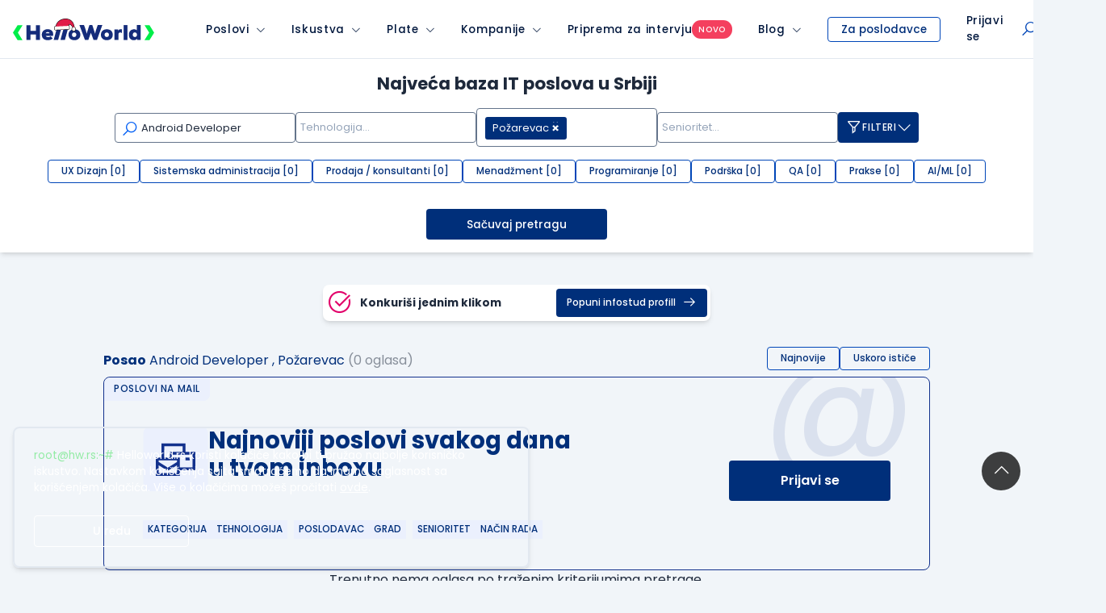

--- FILE ---
content_type: text/html; charset=utf-8
request_url: https://www.google.com/recaptcha/api2/anchor?ar=1&k=6LfmyvMUAAAAAJ-S0TrDfXc5WcJW372thmX6wTAj&co=aHR0cHM6Ly93d3cuaGVsbG93b3JsZC5yczo0NDM.&hl=en&v=7gg7H51Q-naNfhmCP3_R47ho&size=invisible&anchor-ms=20000&execute-ms=30000&cb=xjr3cj9hp3dz
body_size: 48131
content:
<!DOCTYPE HTML><html dir="ltr" lang="en"><head><meta http-equiv="Content-Type" content="text/html; charset=UTF-8">
<meta http-equiv="X-UA-Compatible" content="IE=edge">
<title>reCAPTCHA</title>
<style type="text/css">
/* cyrillic-ext */
@font-face {
  font-family: 'Roboto';
  font-style: normal;
  font-weight: 400;
  font-stretch: 100%;
  src: url(//fonts.gstatic.com/s/roboto/v48/KFO7CnqEu92Fr1ME7kSn66aGLdTylUAMa3GUBHMdazTgWw.woff2) format('woff2');
  unicode-range: U+0460-052F, U+1C80-1C8A, U+20B4, U+2DE0-2DFF, U+A640-A69F, U+FE2E-FE2F;
}
/* cyrillic */
@font-face {
  font-family: 'Roboto';
  font-style: normal;
  font-weight: 400;
  font-stretch: 100%;
  src: url(//fonts.gstatic.com/s/roboto/v48/KFO7CnqEu92Fr1ME7kSn66aGLdTylUAMa3iUBHMdazTgWw.woff2) format('woff2');
  unicode-range: U+0301, U+0400-045F, U+0490-0491, U+04B0-04B1, U+2116;
}
/* greek-ext */
@font-face {
  font-family: 'Roboto';
  font-style: normal;
  font-weight: 400;
  font-stretch: 100%;
  src: url(//fonts.gstatic.com/s/roboto/v48/KFO7CnqEu92Fr1ME7kSn66aGLdTylUAMa3CUBHMdazTgWw.woff2) format('woff2');
  unicode-range: U+1F00-1FFF;
}
/* greek */
@font-face {
  font-family: 'Roboto';
  font-style: normal;
  font-weight: 400;
  font-stretch: 100%;
  src: url(//fonts.gstatic.com/s/roboto/v48/KFO7CnqEu92Fr1ME7kSn66aGLdTylUAMa3-UBHMdazTgWw.woff2) format('woff2');
  unicode-range: U+0370-0377, U+037A-037F, U+0384-038A, U+038C, U+038E-03A1, U+03A3-03FF;
}
/* math */
@font-face {
  font-family: 'Roboto';
  font-style: normal;
  font-weight: 400;
  font-stretch: 100%;
  src: url(//fonts.gstatic.com/s/roboto/v48/KFO7CnqEu92Fr1ME7kSn66aGLdTylUAMawCUBHMdazTgWw.woff2) format('woff2');
  unicode-range: U+0302-0303, U+0305, U+0307-0308, U+0310, U+0312, U+0315, U+031A, U+0326-0327, U+032C, U+032F-0330, U+0332-0333, U+0338, U+033A, U+0346, U+034D, U+0391-03A1, U+03A3-03A9, U+03B1-03C9, U+03D1, U+03D5-03D6, U+03F0-03F1, U+03F4-03F5, U+2016-2017, U+2034-2038, U+203C, U+2040, U+2043, U+2047, U+2050, U+2057, U+205F, U+2070-2071, U+2074-208E, U+2090-209C, U+20D0-20DC, U+20E1, U+20E5-20EF, U+2100-2112, U+2114-2115, U+2117-2121, U+2123-214F, U+2190, U+2192, U+2194-21AE, U+21B0-21E5, U+21F1-21F2, U+21F4-2211, U+2213-2214, U+2216-22FF, U+2308-230B, U+2310, U+2319, U+231C-2321, U+2336-237A, U+237C, U+2395, U+239B-23B7, U+23D0, U+23DC-23E1, U+2474-2475, U+25AF, U+25B3, U+25B7, U+25BD, U+25C1, U+25CA, U+25CC, U+25FB, U+266D-266F, U+27C0-27FF, U+2900-2AFF, U+2B0E-2B11, U+2B30-2B4C, U+2BFE, U+3030, U+FF5B, U+FF5D, U+1D400-1D7FF, U+1EE00-1EEFF;
}
/* symbols */
@font-face {
  font-family: 'Roboto';
  font-style: normal;
  font-weight: 400;
  font-stretch: 100%;
  src: url(//fonts.gstatic.com/s/roboto/v48/KFO7CnqEu92Fr1ME7kSn66aGLdTylUAMaxKUBHMdazTgWw.woff2) format('woff2');
  unicode-range: U+0001-000C, U+000E-001F, U+007F-009F, U+20DD-20E0, U+20E2-20E4, U+2150-218F, U+2190, U+2192, U+2194-2199, U+21AF, U+21E6-21F0, U+21F3, U+2218-2219, U+2299, U+22C4-22C6, U+2300-243F, U+2440-244A, U+2460-24FF, U+25A0-27BF, U+2800-28FF, U+2921-2922, U+2981, U+29BF, U+29EB, U+2B00-2BFF, U+4DC0-4DFF, U+FFF9-FFFB, U+10140-1018E, U+10190-1019C, U+101A0, U+101D0-101FD, U+102E0-102FB, U+10E60-10E7E, U+1D2C0-1D2D3, U+1D2E0-1D37F, U+1F000-1F0FF, U+1F100-1F1AD, U+1F1E6-1F1FF, U+1F30D-1F30F, U+1F315, U+1F31C, U+1F31E, U+1F320-1F32C, U+1F336, U+1F378, U+1F37D, U+1F382, U+1F393-1F39F, U+1F3A7-1F3A8, U+1F3AC-1F3AF, U+1F3C2, U+1F3C4-1F3C6, U+1F3CA-1F3CE, U+1F3D4-1F3E0, U+1F3ED, U+1F3F1-1F3F3, U+1F3F5-1F3F7, U+1F408, U+1F415, U+1F41F, U+1F426, U+1F43F, U+1F441-1F442, U+1F444, U+1F446-1F449, U+1F44C-1F44E, U+1F453, U+1F46A, U+1F47D, U+1F4A3, U+1F4B0, U+1F4B3, U+1F4B9, U+1F4BB, U+1F4BF, U+1F4C8-1F4CB, U+1F4D6, U+1F4DA, U+1F4DF, U+1F4E3-1F4E6, U+1F4EA-1F4ED, U+1F4F7, U+1F4F9-1F4FB, U+1F4FD-1F4FE, U+1F503, U+1F507-1F50B, U+1F50D, U+1F512-1F513, U+1F53E-1F54A, U+1F54F-1F5FA, U+1F610, U+1F650-1F67F, U+1F687, U+1F68D, U+1F691, U+1F694, U+1F698, U+1F6AD, U+1F6B2, U+1F6B9-1F6BA, U+1F6BC, U+1F6C6-1F6CF, U+1F6D3-1F6D7, U+1F6E0-1F6EA, U+1F6F0-1F6F3, U+1F6F7-1F6FC, U+1F700-1F7FF, U+1F800-1F80B, U+1F810-1F847, U+1F850-1F859, U+1F860-1F887, U+1F890-1F8AD, U+1F8B0-1F8BB, U+1F8C0-1F8C1, U+1F900-1F90B, U+1F93B, U+1F946, U+1F984, U+1F996, U+1F9E9, U+1FA00-1FA6F, U+1FA70-1FA7C, U+1FA80-1FA89, U+1FA8F-1FAC6, U+1FACE-1FADC, U+1FADF-1FAE9, U+1FAF0-1FAF8, U+1FB00-1FBFF;
}
/* vietnamese */
@font-face {
  font-family: 'Roboto';
  font-style: normal;
  font-weight: 400;
  font-stretch: 100%;
  src: url(//fonts.gstatic.com/s/roboto/v48/KFO7CnqEu92Fr1ME7kSn66aGLdTylUAMa3OUBHMdazTgWw.woff2) format('woff2');
  unicode-range: U+0102-0103, U+0110-0111, U+0128-0129, U+0168-0169, U+01A0-01A1, U+01AF-01B0, U+0300-0301, U+0303-0304, U+0308-0309, U+0323, U+0329, U+1EA0-1EF9, U+20AB;
}
/* latin-ext */
@font-face {
  font-family: 'Roboto';
  font-style: normal;
  font-weight: 400;
  font-stretch: 100%;
  src: url(//fonts.gstatic.com/s/roboto/v48/KFO7CnqEu92Fr1ME7kSn66aGLdTylUAMa3KUBHMdazTgWw.woff2) format('woff2');
  unicode-range: U+0100-02BA, U+02BD-02C5, U+02C7-02CC, U+02CE-02D7, U+02DD-02FF, U+0304, U+0308, U+0329, U+1D00-1DBF, U+1E00-1E9F, U+1EF2-1EFF, U+2020, U+20A0-20AB, U+20AD-20C0, U+2113, U+2C60-2C7F, U+A720-A7FF;
}
/* latin */
@font-face {
  font-family: 'Roboto';
  font-style: normal;
  font-weight: 400;
  font-stretch: 100%;
  src: url(//fonts.gstatic.com/s/roboto/v48/KFO7CnqEu92Fr1ME7kSn66aGLdTylUAMa3yUBHMdazQ.woff2) format('woff2');
  unicode-range: U+0000-00FF, U+0131, U+0152-0153, U+02BB-02BC, U+02C6, U+02DA, U+02DC, U+0304, U+0308, U+0329, U+2000-206F, U+20AC, U+2122, U+2191, U+2193, U+2212, U+2215, U+FEFF, U+FFFD;
}
/* cyrillic-ext */
@font-face {
  font-family: 'Roboto';
  font-style: normal;
  font-weight: 500;
  font-stretch: 100%;
  src: url(//fonts.gstatic.com/s/roboto/v48/KFO7CnqEu92Fr1ME7kSn66aGLdTylUAMa3GUBHMdazTgWw.woff2) format('woff2');
  unicode-range: U+0460-052F, U+1C80-1C8A, U+20B4, U+2DE0-2DFF, U+A640-A69F, U+FE2E-FE2F;
}
/* cyrillic */
@font-face {
  font-family: 'Roboto';
  font-style: normal;
  font-weight: 500;
  font-stretch: 100%;
  src: url(//fonts.gstatic.com/s/roboto/v48/KFO7CnqEu92Fr1ME7kSn66aGLdTylUAMa3iUBHMdazTgWw.woff2) format('woff2');
  unicode-range: U+0301, U+0400-045F, U+0490-0491, U+04B0-04B1, U+2116;
}
/* greek-ext */
@font-face {
  font-family: 'Roboto';
  font-style: normal;
  font-weight: 500;
  font-stretch: 100%;
  src: url(//fonts.gstatic.com/s/roboto/v48/KFO7CnqEu92Fr1ME7kSn66aGLdTylUAMa3CUBHMdazTgWw.woff2) format('woff2');
  unicode-range: U+1F00-1FFF;
}
/* greek */
@font-face {
  font-family: 'Roboto';
  font-style: normal;
  font-weight: 500;
  font-stretch: 100%;
  src: url(//fonts.gstatic.com/s/roboto/v48/KFO7CnqEu92Fr1ME7kSn66aGLdTylUAMa3-UBHMdazTgWw.woff2) format('woff2');
  unicode-range: U+0370-0377, U+037A-037F, U+0384-038A, U+038C, U+038E-03A1, U+03A3-03FF;
}
/* math */
@font-face {
  font-family: 'Roboto';
  font-style: normal;
  font-weight: 500;
  font-stretch: 100%;
  src: url(//fonts.gstatic.com/s/roboto/v48/KFO7CnqEu92Fr1ME7kSn66aGLdTylUAMawCUBHMdazTgWw.woff2) format('woff2');
  unicode-range: U+0302-0303, U+0305, U+0307-0308, U+0310, U+0312, U+0315, U+031A, U+0326-0327, U+032C, U+032F-0330, U+0332-0333, U+0338, U+033A, U+0346, U+034D, U+0391-03A1, U+03A3-03A9, U+03B1-03C9, U+03D1, U+03D5-03D6, U+03F0-03F1, U+03F4-03F5, U+2016-2017, U+2034-2038, U+203C, U+2040, U+2043, U+2047, U+2050, U+2057, U+205F, U+2070-2071, U+2074-208E, U+2090-209C, U+20D0-20DC, U+20E1, U+20E5-20EF, U+2100-2112, U+2114-2115, U+2117-2121, U+2123-214F, U+2190, U+2192, U+2194-21AE, U+21B0-21E5, U+21F1-21F2, U+21F4-2211, U+2213-2214, U+2216-22FF, U+2308-230B, U+2310, U+2319, U+231C-2321, U+2336-237A, U+237C, U+2395, U+239B-23B7, U+23D0, U+23DC-23E1, U+2474-2475, U+25AF, U+25B3, U+25B7, U+25BD, U+25C1, U+25CA, U+25CC, U+25FB, U+266D-266F, U+27C0-27FF, U+2900-2AFF, U+2B0E-2B11, U+2B30-2B4C, U+2BFE, U+3030, U+FF5B, U+FF5D, U+1D400-1D7FF, U+1EE00-1EEFF;
}
/* symbols */
@font-face {
  font-family: 'Roboto';
  font-style: normal;
  font-weight: 500;
  font-stretch: 100%;
  src: url(//fonts.gstatic.com/s/roboto/v48/KFO7CnqEu92Fr1ME7kSn66aGLdTylUAMaxKUBHMdazTgWw.woff2) format('woff2');
  unicode-range: U+0001-000C, U+000E-001F, U+007F-009F, U+20DD-20E0, U+20E2-20E4, U+2150-218F, U+2190, U+2192, U+2194-2199, U+21AF, U+21E6-21F0, U+21F3, U+2218-2219, U+2299, U+22C4-22C6, U+2300-243F, U+2440-244A, U+2460-24FF, U+25A0-27BF, U+2800-28FF, U+2921-2922, U+2981, U+29BF, U+29EB, U+2B00-2BFF, U+4DC0-4DFF, U+FFF9-FFFB, U+10140-1018E, U+10190-1019C, U+101A0, U+101D0-101FD, U+102E0-102FB, U+10E60-10E7E, U+1D2C0-1D2D3, U+1D2E0-1D37F, U+1F000-1F0FF, U+1F100-1F1AD, U+1F1E6-1F1FF, U+1F30D-1F30F, U+1F315, U+1F31C, U+1F31E, U+1F320-1F32C, U+1F336, U+1F378, U+1F37D, U+1F382, U+1F393-1F39F, U+1F3A7-1F3A8, U+1F3AC-1F3AF, U+1F3C2, U+1F3C4-1F3C6, U+1F3CA-1F3CE, U+1F3D4-1F3E0, U+1F3ED, U+1F3F1-1F3F3, U+1F3F5-1F3F7, U+1F408, U+1F415, U+1F41F, U+1F426, U+1F43F, U+1F441-1F442, U+1F444, U+1F446-1F449, U+1F44C-1F44E, U+1F453, U+1F46A, U+1F47D, U+1F4A3, U+1F4B0, U+1F4B3, U+1F4B9, U+1F4BB, U+1F4BF, U+1F4C8-1F4CB, U+1F4D6, U+1F4DA, U+1F4DF, U+1F4E3-1F4E6, U+1F4EA-1F4ED, U+1F4F7, U+1F4F9-1F4FB, U+1F4FD-1F4FE, U+1F503, U+1F507-1F50B, U+1F50D, U+1F512-1F513, U+1F53E-1F54A, U+1F54F-1F5FA, U+1F610, U+1F650-1F67F, U+1F687, U+1F68D, U+1F691, U+1F694, U+1F698, U+1F6AD, U+1F6B2, U+1F6B9-1F6BA, U+1F6BC, U+1F6C6-1F6CF, U+1F6D3-1F6D7, U+1F6E0-1F6EA, U+1F6F0-1F6F3, U+1F6F7-1F6FC, U+1F700-1F7FF, U+1F800-1F80B, U+1F810-1F847, U+1F850-1F859, U+1F860-1F887, U+1F890-1F8AD, U+1F8B0-1F8BB, U+1F8C0-1F8C1, U+1F900-1F90B, U+1F93B, U+1F946, U+1F984, U+1F996, U+1F9E9, U+1FA00-1FA6F, U+1FA70-1FA7C, U+1FA80-1FA89, U+1FA8F-1FAC6, U+1FACE-1FADC, U+1FADF-1FAE9, U+1FAF0-1FAF8, U+1FB00-1FBFF;
}
/* vietnamese */
@font-face {
  font-family: 'Roboto';
  font-style: normal;
  font-weight: 500;
  font-stretch: 100%;
  src: url(//fonts.gstatic.com/s/roboto/v48/KFO7CnqEu92Fr1ME7kSn66aGLdTylUAMa3OUBHMdazTgWw.woff2) format('woff2');
  unicode-range: U+0102-0103, U+0110-0111, U+0128-0129, U+0168-0169, U+01A0-01A1, U+01AF-01B0, U+0300-0301, U+0303-0304, U+0308-0309, U+0323, U+0329, U+1EA0-1EF9, U+20AB;
}
/* latin-ext */
@font-face {
  font-family: 'Roboto';
  font-style: normal;
  font-weight: 500;
  font-stretch: 100%;
  src: url(//fonts.gstatic.com/s/roboto/v48/KFO7CnqEu92Fr1ME7kSn66aGLdTylUAMa3KUBHMdazTgWw.woff2) format('woff2');
  unicode-range: U+0100-02BA, U+02BD-02C5, U+02C7-02CC, U+02CE-02D7, U+02DD-02FF, U+0304, U+0308, U+0329, U+1D00-1DBF, U+1E00-1E9F, U+1EF2-1EFF, U+2020, U+20A0-20AB, U+20AD-20C0, U+2113, U+2C60-2C7F, U+A720-A7FF;
}
/* latin */
@font-face {
  font-family: 'Roboto';
  font-style: normal;
  font-weight: 500;
  font-stretch: 100%;
  src: url(//fonts.gstatic.com/s/roboto/v48/KFO7CnqEu92Fr1ME7kSn66aGLdTylUAMa3yUBHMdazQ.woff2) format('woff2');
  unicode-range: U+0000-00FF, U+0131, U+0152-0153, U+02BB-02BC, U+02C6, U+02DA, U+02DC, U+0304, U+0308, U+0329, U+2000-206F, U+20AC, U+2122, U+2191, U+2193, U+2212, U+2215, U+FEFF, U+FFFD;
}
/* cyrillic-ext */
@font-face {
  font-family: 'Roboto';
  font-style: normal;
  font-weight: 900;
  font-stretch: 100%;
  src: url(//fonts.gstatic.com/s/roboto/v48/KFO7CnqEu92Fr1ME7kSn66aGLdTylUAMa3GUBHMdazTgWw.woff2) format('woff2');
  unicode-range: U+0460-052F, U+1C80-1C8A, U+20B4, U+2DE0-2DFF, U+A640-A69F, U+FE2E-FE2F;
}
/* cyrillic */
@font-face {
  font-family: 'Roboto';
  font-style: normal;
  font-weight: 900;
  font-stretch: 100%;
  src: url(//fonts.gstatic.com/s/roboto/v48/KFO7CnqEu92Fr1ME7kSn66aGLdTylUAMa3iUBHMdazTgWw.woff2) format('woff2');
  unicode-range: U+0301, U+0400-045F, U+0490-0491, U+04B0-04B1, U+2116;
}
/* greek-ext */
@font-face {
  font-family: 'Roboto';
  font-style: normal;
  font-weight: 900;
  font-stretch: 100%;
  src: url(//fonts.gstatic.com/s/roboto/v48/KFO7CnqEu92Fr1ME7kSn66aGLdTylUAMa3CUBHMdazTgWw.woff2) format('woff2');
  unicode-range: U+1F00-1FFF;
}
/* greek */
@font-face {
  font-family: 'Roboto';
  font-style: normal;
  font-weight: 900;
  font-stretch: 100%;
  src: url(//fonts.gstatic.com/s/roboto/v48/KFO7CnqEu92Fr1ME7kSn66aGLdTylUAMa3-UBHMdazTgWw.woff2) format('woff2');
  unicode-range: U+0370-0377, U+037A-037F, U+0384-038A, U+038C, U+038E-03A1, U+03A3-03FF;
}
/* math */
@font-face {
  font-family: 'Roboto';
  font-style: normal;
  font-weight: 900;
  font-stretch: 100%;
  src: url(//fonts.gstatic.com/s/roboto/v48/KFO7CnqEu92Fr1ME7kSn66aGLdTylUAMawCUBHMdazTgWw.woff2) format('woff2');
  unicode-range: U+0302-0303, U+0305, U+0307-0308, U+0310, U+0312, U+0315, U+031A, U+0326-0327, U+032C, U+032F-0330, U+0332-0333, U+0338, U+033A, U+0346, U+034D, U+0391-03A1, U+03A3-03A9, U+03B1-03C9, U+03D1, U+03D5-03D6, U+03F0-03F1, U+03F4-03F5, U+2016-2017, U+2034-2038, U+203C, U+2040, U+2043, U+2047, U+2050, U+2057, U+205F, U+2070-2071, U+2074-208E, U+2090-209C, U+20D0-20DC, U+20E1, U+20E5-20EF, U+2100-2112, U+2114-2115, U+2117-2121, U+2123-214F, U+2190, U+2192, U+2194-21AE, U+21B0-21E5, U+21F1-21F2, U+21F4-2211, U+2213-2214, U+2216-22FF, U+2308-230B, U+2310, U+2319, U+231C-2321, U+2336-237A, U+237C, U+2395, U+239B-23B7, U+23D0, U+23DC-23E1, U+2474-2475, U+25AF, U+25B3, U+25B7, U+25BD, U+25C1, U+25CA, U+25CC, U+25FB, U+266D-266F, U+27C0-27FF, U+2900-2AFF, U+2B0E-2B11, U+2B30-2B4C, U+2BFE, U+3030, U+FF5B, U+FF5D, U+1D400-1D7FF, U+1EE00-1EEFF;
}
/* symbols */
@font-face {
  font-family: 'Roboto';
  font-style: normal;
  font-weight: 900;
  font-stretch: 100%;
  src: url(//fonts.gstatic.com/s/roboto/v48/KFO7CnqEu92Fr1ME7kSn66aGLdTylUAMaxKUBHMdazTgWw.woff2) format('woff2');
  unicode-range: U+0001-000C, U+000E-001F, U+007F-009F, U+20DD-20E0, U+20E2-20E4, U+2150-218F, U+2190, U+2192, U+2194-2199, U+21AF, U+21E6-21F0, U+21F3, U+2218-2219, U+2299, U+22C4-22C6, U+2300-243F, U+2440-244A, U+2460-24FF, U+25A0-27BF, U+2800-28FF, U+2921-2922, U+2981, U+29BF, U+29EB, U+2B00-2BFF, U+4DC0-4DFF, U+FFF9-FFFB, U+10140-1018E, U+10190-1019C, U+101A0, U+101D0-101FD, U+102E0-102FB, U+10E60-10E7E, U+1D2C0-1D2D3, U+1D2E0-1D37F, U+1F000-1F0FF, U+1F100-1F1AD, U+1F1E6-1F1FF, U+1F30D-1F30F, U+1F315, U+1F31C, U+1F31E, U+1F320-1F32C, U+1F336, U+1F378, U+1F37D, U+1F382, U+1F393-1F39F, U+1F3A7-1F3A8, U+1F3AC-1F3AF, U+1F3C2, U+1F3C4-1F3C6, U+1F3CA-1F3CE, U+1F3D4-1F3E0, U+1F3ED, U+1F3F1-1F3F3, U+1F3F5-1F3F7, U+1F408, U+1F415, U+1F41F, U+1F426, U+1F43F, U+1F441-1F442, U+1F444, U+1F446-1F449, U+1F44C-1F44E, U+1F453, U+1F46A, U+1F47D, U+1F4A3, U+1F4B0, U+1F4B3, U+1F4B9, U+1F4BB, U+1F4BF, U+1F4C8-1F4CB, U+1F4D6, U+1F4DA, U+1F4DF, U+1F4E3-1F4E6, U+1F4EA-1F4ED, U+1F4F7, U+1F4F9-1F4FB, U+1F4FD-1F4FE, U+1F503, U+1F507-1F50B, U+1F50D, U+1F512-1F513, U+1F53E-1F54A, U+1F54F-1F5FA, U+1F610, U+1F650-1F67F, U+1F687, U+1F68D, U+1F691, U+1F694, U+1F698, U+1F6AD, U+1F6B2, U+1F6B9-1F6BA, U+1F6BC, U+1F6C6-1F6CF, U+1F6D3-1F6D7, U+1F6E0-1F6EA, U+1F6F0-1F6F3, U+1F6F7-1F6FC, U+1F700-1F7FF, U+1F800-1F80B, U+1F810-1F847, U+1F850-1F859, U+1F860-1F887, U+1F890-1F8AD, U+1F8B0-1F8BB, U+1F8C0-1F8C1, U+1F900-1F90B, U+1F93B, U+1F946, U+1F984, U+1F996, U+1F9E9, U+1FA00-1FA6F, U+1FA70-1FA7C, U+1FA80-1FA89, U+1FA8F-1FAC6, U+1FACE-1FADC, U+1FADF-1FAE9, U+1FAF0-1FAF8, U+1FB00-1FBFF;
}
/* vietnamese */
@font-face {
  font-family: 'Roboto';
  font-style: normal;
  font-weight: 900;
  font-stretch: 100%;
  src: url(//fonts.gstatic.com/s/roboto/v48/KFO7CnqEu92Fr1ME7kSn66aGLdTylUAMa3OUBHMdazTgWw.woff2) format('woff2');
  unicode-range: U+0102-0103, U+0110-0111, U+0128-0129, U+0168-0169, U+01A0-01A1, U+01AF-01B0, U+0300-0301, U+0303-0304, U+0308-0309, U+0323, U+0329, U+1EA0-1EF9, U+20AB;
}
/* latin-ext */
@font-face {
  font-family: 'Roboto';
  font-style: normal;
  font-weight: 900;
  font-stretch: 100%;
  src: url(//fonts.gstatic.com/s/roboto/v48/KFO7CnqEu92Fr1ME7kSn66aGLdTylUAMa3KUBHMdazTgWw.woff2) format('woff2');
  unicode-range: U+0100-02BA, U+02BD-02C5, U+02C7-02CC, U+02CE-02D7, U+02DD-02FF, U+0304, U+0308, U+0329, U+1D00-1DBF, U+1E00-1E9F, U+1EF2-1EFF, U+2020, U+20A0-20AB, U+20AD-20C0, U+2113, U+2C60-2C7F, U+A720-A7FF;
}
/* latin */
@font-face {
  font-family: 'Roboto';
  font-style: normal;
  font-weight: 900;
  font-stretch: 100%;
  src: url(//fonts.gstatic.com/s/roboto/v48/KFO7CnqEu92Fr1ME7kSn66aGLdTylUAMa3yUBHMdazQ.woff2) format('woff2');
  unicode-range: U+0000-00FF, U+0131, U+0152-0153, U+02BB-02BC, U+02C6, U+02DA, U+02DC, U+0304, U+0308, U+0329, U+2000-206F, U+20AC, U+2122, U+2191, U+2193, U+2212, U+2215, U+FEFF, U+FFFD;
}

</style>
<link rel="stylesheet" type="text/css" href="https://www.gstatic.com/recaptcha/releases/7gg7H51Q-naNfhmCP3_R47ho/styles__ltr.css">
<script nonce="hJHj-7TgZVbmIzyH_dXhzQ" type="text/javascript">window['__recaptcha_api'] = 'https://www.google.com/recaptcha/api2/';</script>
<script type="text/javascript" src="https://www.gstatic.com/recaptcha/releases/7gg7H51Q-naNfhmCP3_R47ho/recaptcha__en.js" nonce="hJHj-7TgZVbmIzyH_dXhzQ">
      
    </script></head>
<body><div id="rc-anchor-alert" class="rc-anchor-alert"></div>
<input type="hidden" id="recaptcha-token" value="[base64]">
<script type="text/javascript" nonce="hJHj-7TgZVbmIzyH_dXhzQ">
      recaptcha.anchor.Main.init("[\x22ainput\x22,[\x22bgdata\x22,\x22\x22,\[base64]/[base64]/[base64]/KE4oMTI0LHYsdi5HKSxMWihsLHYpKTpOKDEyNCx2LGwpLFYpLHYpLFQpKSxGKDE3MSx2KX0scjc9ZnVuY3Rpb24obCl7cmV0dXJuIGx9LEM9ZnVuY3Rpb24obCxWLHYpe04odixsLFYpLFZbYWtdPTI3OTZ9LG49ZnVuY3Rpb24obCxWKXtWLlg9KChWLlg/[base64]/[base64]/[base64]/[base64]/[base64]/[base64]/[base64]/[base64]/[base64]/[base64]/[base64]\\u003d\x22,\[base64]\x22,\x22R8KHw4hnXjAkwrITVWs7T8OibmYWwpLDtSBewrJzR8K2ITMgAMOnw6XDgsOzwpLDnsOdYMOWwo4IcMKxw4/DtsOVwoTDgUkrSQTDoH8bwoHCnV/Dgy4nwrsULsOvwpnDqsOew4fCuMOSFXLDvCIhw6rDgsOhNcOlw705w6rDj2XDgz/[base64]/DosOEwr3ChMOpDWfCrsKFwp/CgFDDgl/DicOjSTw1WMKZw4FWw4rDon7Dj8OeA8KMawDDtn/DgMK2M8O5EFcBw54dbsOFwqABFcO1Njw/wovCscOfwqRTwogAdW7Dn0M8wqrDscKxwrDDtsK4wpVDEBnCnsKcJ04bwo3DgMKkFy8YDcOswo/CjirDjcObVE8WwqnCssKUEcO0Q2rCqMODw6/DoMK/w7XDq2hXw6d2Zy5Nw4tGaFc6IEfDlcOlKGPCsEfCtEnDkMOLDFnChcKuEAzChH/CvH9GLMOGwoXCq2DDsXohEWPDhHnDu8KzwocnCngYcsOBVcKJwpHCtsOqJxLDij3Do8OyOcOvwoDDjMKXc0DDiXDDvytswqzCkMOiBMO+QSR4c0TClcK+NMO6EcKHA1PClcKJJsK/RS/DuQLDg8O/EMKZwoJrwoPCpMOTw7TDoiMEIXnDuHkpwr3CjsKwccK3woDDlwjCtcK6wo7Dk8KpAm7CkcOGEkcjw5k7BmLCs8O5w7PDtcObBF1hw6wuw4fDnVFpw4MuenvCmzxpw77Dmk/DkhDDj8K2ThvDs8OBwqjDm8Klw7ImZj4Xw6E6F8OuY8OlLV7CtMKdwoPCtsOqD8OwwqUpD8OUwp3Cq8K5w7RwBcKGZcKHXTzCj8OXwrEAwqNDwovDpGXCisOMw6DCsRbDscKIwrvDpMKRGcOvUVpGw6HCnR4BcMKQwp/DusK9w7TCosKhfcKxw5HDlMKsF8OrwpbDv8KnwrPDlUoJC3o7w5vCshbCuGQgw6Q/KzhgwrkbZsOWwqIxwoHDtMKMO8KoF1JYa1vCpcOOIQxLSsKkwq4gO8Oew7LDvWo1VcK0J8Odw5/DrAbDrMOQw65/[base64]/ZMOrw4sgTcKiY8OFJmo7w5jCv8O4Tj/Cq8KZw6U+W3fDksOGw7hVwrNwMcOLC8K5EQzClQ1uMMKtw4DDhD9XfMOSOMOfw4A7WMOdw64FQ0hVwoMzKFDCgcOsw6xpXSTDs11rIjLDiT41PMKNw53CtDdhw5vDvMKkw7I1I8KTw4zDo8OcJcKrw5zDpzfDlg4pW8K6wo4Mw6t3D8KpwrQ/RMKyw5/CiURLRQDDnBAjf2law4/CiUTCrsKrw6jDgHJ9E8K4eCfDknbDvCPDpz/DjC/CksKaw7jDliZowowjJMOkworCqFjCvsO2RMO0w5TCqA8VUGDDtcKKwp3DrUMWGHzDt8KSQcKfw7J6wqbDksKgXUnCoz3DpwHCj8Orwr3Cv35tSMOGFMOOAsOfwqh/wp/Coz7Dq8Olw4kKKMK3fsKfaMOOVMK8w7UBw6orwrMoWsOYwqvCksKiw5x0wqTCv8OZw55Swp82wrkjw5DDqwVRw4w2w5LDrcKLwpfCty7CrXTCoA3DrhzDvMORwpzCjMKLwpRGDi04IxJJUVDDmkLCvsOtw7XDhsOZScOpw5IxPx3CmhY0cyjCmFZqV8KlKMKne2/Ci3LDtBnCgirDhB3DvMOKCGNSwq3DrsOpKUzCqMKMY8OMwpNkwqHDpMONwpLDtcOXw4TDrcOgBcKUUVvDq8KYV20lw6fDhyDCg8KjCsKYw7BYwo/[base64]/DpMK5QALCgsKswqPDknnDgjfDvS49w4lQNMOoXMOGwoXCoRPCosOHw7lyQ8KSwoHCm8K5ZV0Yw5rDv2LCsMKFwoZ5wp0IF8KjAMKaH8OPay0zwppbIcK8wpfCo0XCsCE/wrPCgMKrE8Oyw4kXacKaUAciwpJYwrU+aMKhHsKpcMObe1h8wpXDoMK3P00yW1JLQVlcbWDDlX0eUsO8c8O3woHDncKyeVpPWsO7Bw4LWcK1w5nDhAlKwqtXWhjCknB0al3DhcOVw5vDgMKnBhfCik4BJhTCqCXDscKgZn7DgWdmwrzDh8Kcw7fDvx/[base64]/DhsOtwrfDq8OIE8OZwo3CqWfDr3nDvRQWw6d/[base64]/cMO5f0kyScOpMzbCicKJXcKoegR6wpTDpMOXw6DDpMK8ME4uw7tLGjXDrUbDt8OyScKew7fDnSnDscOBw6tkw5EcwqVEwpxjw7fCkCh9w40YQ2N/woTDi8Klw6fDv8KPw4DDmsKiw7BAXGoMVMKUw5cxTFIlOmEGL1zDscK/wrsYBMKow4coaMKFeRTCkwXCq8KWwrvDuAcxw6HCoAd0McK/w6zDoVING8OtelLCsMKxw5bDp8KlF8Ozf8OdwrvCoR/CrgdHAS/DiMOvDMKzwo3CtxHDkMOmw5wbw7HDsXPDv0TCqsOXYMOrw6Y2YsOuw4rDp8O/[base64]/w4puw6xPw5hIwprDncKvwrs/w4bCqEzDkAIHw7/DpWXCmUl+SkrCuX/Dl8O6w5vCsnnCpMKFw47CuXHDtsOhZ8Oiw5zCkMOjSjxMwqzDmMOncEfDnH1Yw6rCojpbw7MdICrDryZqwqoWKD7CpzXDpm3DsG9pZgILEMOmwo5UKMKAThzDv8OowrvDl8OZeMOrT8K/wrHDoyTDo8OMNkgaw7rCrALDmMKVT8OjRcOCwrHDosKbI8OJw5TCv8O6MsOQw4HCscONw5fCocKkBiRzw5XDn1nDmsK7w594McKiw5B0XsObKcOmNinCmsOvNsOyVcOtwr4qX8KUwrPDnnA8wrARFHUdL8OydSbCowA6HcOnH8ODw5bDmHTDgH7DvzpDw4HCszorwq/Ct31vKCTCp8O1w40MwpBYHxTDlXUZwpXCvnAOFmHChMOuw5fDsAplf8Kpw7Afw6TCu8KVwrnDusOUDMKnwrgdPMOVU8KDdcOQPXozwpbCm8KkOMKhUjF6JsOrMRzDkMOnw7MlUzfDkFHCijfCpMORw5DDtx/Ct3LCrMOOwq4Vw7NHwrBlwpzCvMKvwofCgjhHw5IDYzfDqcKwwp9NeXAdXEdcUn3DnMKxSwg8XgZoTMO/KMO0L8Kda1XChsK6MxTDhMK3eMOAw7rCpUV/KSJBwr0BV8KgwoHClzN7F8KvdinDmsOnwq1Cw4MKBcOGSzTDmxbChA4Ow6Mbwo7DpMKSw43CnHIHE2dzXsO/P8OhIsOJw4XDmyVGwrrCiMOscT49esKhdsOHwoPDn8KhGTHDkMKyw4cVw7UoYwbDpMKdYA/Cu3NNw4LCt8KtfcK6wpbClk8Gw6/Dt8KzLMO8BsOXwrMCLEDCvR0qaEd2wp3CgDc7DsKPw4nDgBbDhMOGwqIYOi/Cm0XCjcOawrhQDAcrw40nElfCiEHDrcOQeThDwq/[base64]/DksOlEcKhIwJcfcKYaF7CvsOlwoHDrcOOdnDDtMOQw4/[base64]/[base64]/[base64]/CH4dYcOBHirCoSrDjcO4w5J9KFfCvsKzf3XDqsKNw4QLw6dRwo5dGFHDvMODKMKxdcKmY155wrfDo2x3cknCuQ89dMKCFk5Ew5XClMKqW0fDoMKaJcKnw7vCtMObP8OHw7Q1w4/[base64]/DvMKpK3B/wpfCkmw2WcK5PsOmEsO1woPDgXIsZsK0wo7CrMOwOmF6w5rCp8O6woQbdcOlwpfCo2Q/bHvDlTfDrMOHw4gFw4bDiMKswoTDnQTDkkbCugjClsOUwqlJw68yW8KMwp8aSyA1XcK/PXF2J8Kww5MWw7fCpVPDik7Djn/Dr8KKwpHCvEbDi8K6woLDtETDqsO8w7zCnzh+w6E0w75lw6NOeHolIMKPw4pywrjClMOQwo/DrsOzUSzDk8OofQE7AsKub8O8DcKiw7drTcKqwq8nEQTDpsKRwqzCvG15wqLDhwPDjC/CiDArBm1Iwq/CtmfDnMKEX8OGw4oCCcO7PMOSwpjCu3piSXM2BcKlw4AbwpJLwot+w4/DtBzCscOsw4Egw7LCqEEOw7kCccKMF37Co8K/[base64]/CjUdhd2IAw6NNw6bDgXjCp33DqMOOwqYuwp3ChWYEExBkwqrCj1s0IBZrMjnCv8KDw7lAwqgnw60OMsKVAMKEw50PwqhzXmPDm8Oxw7Ztw5LCsR8dwpcrRcKMw6DDsMOWV8KBMnPDmcKlw6jCrTp/W0QJwrAaSsKaJcKlBj3DjMOIwrTDs8O1FsKkDGUWRkICwrHCnRsyw7nDq2TCmnYXwo/ClsOIw63DkgzDjsKRWkAIEcKjw6TDqXdowozDo8OxwqbDtMKGNDHDkkRCNwsZchDDrk/CjE/DvgIhwrc/w6jDvsOvaGo6wo3Dq8Obw718fVHDm8O9esOpU8OvNcKqwpY/Ilkhw5xkw6DDhFzDtMK9K8KowrnDscOPw5fClyYgcR9aw6FgD8KrwroxKC/DljHCj8OJwoLDt8KUw5jCm8K/LHDDqcKgwp/DjEfCh8OuLVrCnMOOwqPDoELCtSNSwo83w5LCssORfkFSHlTCk8Ocw6TClsKzSsOjVMO6KsKTWsK7FMOdfRXCuEl+EcKvwpjDrsKhwozCulIXFcKDwrrCjcKjZAsqwpTDm8KgP0XCjWUHTg7CsSQ7Y8OHfSnDsjEQVXHCocKXQT/ClHoRwr1bIsO4ccK9w7HDv8OKwq99wrPCiRzCksKlw5HClWsww6jCpsOWw4o+wrw/QMOYwpMZXMO8SF9sw5DCkcKqwp95wq1dwrTCqMKvecOtL8OuQcKHA8Kgw5k0BBXDinPDp8K8wr0laMOJfsKQeTXDp8Kpw40PwpnChj/DtlfCkMOfw7Ryw7IFGcKew4fDi8OdCsO6dcOZwrXCjjIqw7EWDkBXw6ksw58Uw6grUH5BwpTCkiBPYMKkwrwew4bDgQbCmSpFTTnDuX3CnMOywq5Rw5PDg0vDm8OMw7rClsObR3lewpDCqsKiDMO9w6zChEzCmVvDicK2w53DnMOOLnjDtDzCqxfDq8O/QcOxIhlAf3VKwo/CrxZRwr7DocO2fsOlwoDDuBRHw4BdLsKiwrhaYQFoUHTCvF/Cm1wxH8OIw4BBZsKrwq4vRibCvXElwpHDu8KUCMKLUsKxBcK8woPCocKNw49MwpJgTMO0emLCmFI6w4fDnWzDqjMxwp8eAMO/wrlawqvDhcOSwr5lSSkiwpzCosKddEjCk8OUHMKXwq5hw6w2NsKZAsOBEcOzw6oOY8K1CD3CgyAyXFh4w5HDtW5ewq/Ds8OmMMKTWcOtw7bDjcOCLi7Dk8OxLSQswoDDqcK1A8KtOCzDhcKVV3DChMKxwpo7w6lNwqvDm8OTe3dqMsOpeFjCvEx/BsK9IR7CtsKqwqliZzjDnmbCtmTChzHDrjp1w50Hw4DCl3nDvlF7OMKDdQItwr7Dt8KKbw/CnjrDuMO6w4Yvwp0fw4woSiXCmhrCqsOew6d6wpp5WG0EwpMHFcO+EMKqJcOEwoZWw7bDuyEww7rDmcKNfD7CssO1w4pow7jDjcKwG8OsA1HCsCDCgSTCtVvDqgXDt18Vwr9mwo/CpsO4w7ssw7ZkYMKYVC5mw4rDssOpwqDDsDFAw5A5wp/DtMOIw4UsNH3ClMK7b8Oyw6cjw6bCp8KvNMKbEXk6w6U1OQwfw6rDrBTDsgrCsMOuw7M0HiTDm8K4FMK7w6FaHCHDoMKwOcOQw5XCpMOvAcKlXGFRbcOEIBo0wp3CmcKOK8OFw6w9NsKUGBA+RnULwrlmWcOnw4jDjzPCl3rDi1MYwr/DpcOow7TCvMOVQsKBTSQiwrlmwpM1ZcKHw785IiVMw5tcf3MCLcOuw7HDr8O0T8O8wqDDgCnDpjfCkCHCqDticMKmw7g9wocBw5tZwrdMw77DoBPDplQpJCZBUxbDvsOmacO3TmLCj8KWw65HCz0YPsKgwqUFNydtwpsjZsO0wqU/WRTCnlPDrsK6wptyFsK1acOhw4HCssKOwqRkD8KjacKyPcK6w7VHbMOqHlorUsKnb0/[base64]/ChsKXw5wdTcOVQsO3NwzDr8Ohw7JzbcK/AwtnNcKAdQnDiAwpw4s8PcO/I8O0wrVERCpOXMKMClPDoD1BAHLCsR/DriNxccK+w4jCmcKfKzprwq5kwqBIw7wIcDIsw7A7woLDpn/CncKFPBcGFcOxZzMKwo98dlEtUwMXSVggPsOhYcOwRsOsAAnClALDg09lwo8eZDApwr/DlcKUw5PDkMK1fXbDrThmwppRw7lkWMKsbVnDunAsb8O1BsOCw7vDvMKETC1OIMObE01iw4jCnVg3IjhUYm5LYk9vQcK/c8KOwowjG8O1JsOMMsKWBsOYMcONMcKiNcObw4MLwoNFFcOfw6x4YQgzIVpFHcKaWhZJB2tEw5/DjMOfw4E7w6xMw51twpJ5M1RkLiDCl8OEw6YOalzDvsOFQ8KIwrnDlcKvTsKeQgjDjGLCtSZ0wqzCmMOYfhDCi8OHbMKDwrstwqrDlj8VwpF+MW0WwoLDgHjCucOhN8Obw6nDt8KUwpnCtj/[base64]/CtcKRHsOfY1JqJnwKwrAGbh3DuEAMw5nDjT/[base64]/CszxOw4Jlw7Vjw6V6wofCr3dMw5JwInzDhsKZD2jCnxnDtcONE8KRw7tBw7RFIcKuw5zCh8OAM0XDqyIKDw3DtDRkwqQEw6zDlEcxIEHDnnUxPsO+RjkzwoRhVGktwo/DosKdWW5qw7sJwo8Xw6x1IcOlV8Oxw6LCrsK/wq7Cl8OBw7dpwoHCgA0TwoLDigLDpMKQORnDl3PDrsOyccO3GxFEw4FRwpJAF0DCjAY6wokSw6UrIXUNa8OVAMONQsK4EcOiwrxpw73Cu8OfJ2zCphhEwrAvB8O/[base64]/DhnTCpAVXVcOow5NZw6TCqlHDhFnCnxnDjkzDlgvCtcKzf8K+Tgw7wpciNzc2w4wKw6wlCMKOFiUrbFcZOypNwp7CuWjDnSrCsMOZw7MPwps6wqLCgMOdwpp6DsKVw5zDlcOKJ3nComTDjcKdwoYewpYRw4QdAEnCkU5wwr0wTBnCssKpPcO3WH/Cgm4tHMOawrITUEwqN8Omw47CkQUwwovDkcKIw53Ds8ONBQNubcKUwqnChcOfXnzCnsOjw6jCgR/[base64]/CpsO2LcKowovCt1/CoHrDpAHDrWksA8KoFcOVcTPDucKnM0cfwpnCmGPCslksw5jDucKew7t9wpbCqsO0TsKNZcK2BsKcwpMyJCzCiUpDcC7Cg8OlUBMgLcKlwqkpwpo1Y8O0w7VZw5Ntw6VvZcKmZsKRw5t7CBtOwoAwwqzCmcOCPMONcyXDqcO5w5F5wqLDo8KrY8O/[base64]/DqRDCm8OSBcKmW8OCwrzCox9XbQ8UBMKFw47CpMKLBMKEwqY/[base64]/CiMKmLGoPTCZUJ8KOwq3CoUXDi0DCoxk4wpk+woLCm8O7F8K7Iw/[base64]/eQTDpUdOUjx1aMO+woPCtFF5w79tw6gow5wAwqPCicKrbyzDncOEwphpwoTDp0xXw7Z/HAsFSkbCuDXCnVo0w4U6VsOzCTIqw6XCqMOUwoPDvhEgBcOYw5J0QlEywovCtMKrw7XDpcOOw5rDl8Khw5zDu8KrX2x2wq7CmR5TGSbCpsOlO8Olw6rDt8O9w6pJw4nCqcKXwrzCgsKIMVrCmA9bw5TCr1zDt2zDi8OCw7gUTcK/T8KTLF3Coy4Mw6fCucOJwpJEwrjDtMK+wp/DlE88J8Ogw6fCisK8w5c+BsOVXWrDlcOoFzHCiMKqdcKEBHtAVFVmw7wGb3p2RMODWsKRw7fDs8Kpw4gPEsKNU8OhTicOKsORwo/Dq1zCjG/CtCrDs21QGsOXYcO+w7QEw5UJwpV7NTzCtsK/MyfDuMKxXMKMw6hjw58yKMKgw53CnMOQwrXCkCHCnsKLwojCmcKec33CmE4seMOjwpbDjsKtwrBmEwsDZUHCvw1Rw5DChngLworDqMK1w73CvMO2wr7Dm07DtsOdw7/DoF/Dr13CjsORLw9SwqlST2/ChMORw4nCrXvCnlXDocO7Dw5Cw7wnw50sWiMNcEQSXDF7JcKhF8OjJsKKwqbCmRfCvcO4w7EDbDBVB1PClW8Aw5DCrcKuw5TDoWs5wqjDpyx2w6bCrSxUw40SRMKFwpNzEsKpw48bHD0Hw4TCp09eJXo0c8KQw7VgECU0GsKxVDjDtcKHIHnCjcK1PsOvJw/DhcKtw7dSRMKbw7ZGwojDs25Bw4TCvF7DokDCncKgw7/CojVqLMO+w4YXdUrDlMK2TVFmw6guXcKcV3k/ZMOCwq9TWsKBw6HDiH/[base64]/CnFnDpRpPwpDDq8OnUy5Yw5hFLknCucOuwprClwDCuQ/DrDXCk8KxwqJNw7YRw7PCtlXCtMKNZ8K9w4ARZi9dw68Owo5xUE1MbMKMw59+wqnDqjUZwrbCjkjCoHjCm0dkwo3ClcKaw7bCmQw/wqhTw7NtDMOEwqDCjcOFwr/CvsK4L1AHwqLCnMOocyzCksOuw44Vwr3DjsKxw6dzWnjDu8KOJRbCjsKewpJ+X1J3w4dRGMObw7bClcO0I1c3wokhJMOowpheBChbw5lpcRPCssKnfC/[base64]/w5nCiULCjMKPNSrChMOTO2siZFkeX8KWwr3DjiDCvMOGw6nCp3fDqsOvSnLDlgBRw75mw7FwworCvcKSwp06I8KKQDLCoTDCvkrDghDDngMYw4DDj8KrFywKw40UY8Owwpc1c8OoXX13V8OAHMOaW8Kuwq/Cj3vCjHQhFMOoHTzCuMOEwrrCuW56wppYHsO1IcO7wqLDmjBIwpLDuisAwrPCisOjwqvCvsONwpHCmg/[base64]/[base64]/DiMKhwoEqw7HCoEwlw4RSw5/DjwfDo8OSwr/Cn8OpB8KWDcOTBMKBBMK9w4sKFMOXw4nChlx9DcKbFMKLSMOlD8OhOwLCjMK+wrcJdDjCrSjDicOhw7TCiB8jw7Nfw4PDpgTChGZ0wpHDjcKzw6rDtG15w41BOMKmH8O+wpx/VsONb0MNw5DDmDHDi8KFwogiCMKIODkYwrEmwpIhLhDDnXQ0w7w7wpNJw63DpV3Cm2lgw73ClAkCKi3Ck2lkw7HCg27DikfDrsOvaDgFw4bCrQ7Dlw3Dg8KTw7nCqsKyw4JuwoV+MSbCqU1Gw7zCrsKPFsKXw6vCvMO/wqMCL8ObHcKCwoZ0w5k5ezcpBj3DjsObw5vDmyvCiXjDlHTDlmAID1FeQ13Cq8KpRUAjw6fCjsK1wr93B8O1wrNxZgrCoX8Aw7zCssOtw5LDhHkPZRHCpFVRwqYREsOgwrLDkBjDkMKJw4c9wpYqw6d3w6IIwp/DrMOdw5jDvcKfacKMwpR8w6vCoX0YfcO6KMK3w5DDksK6wq/DmsKDR8KZw5DCq3RUwp99woQPVRHDqkfDkRpgfm0Iw5R/Y8O3L8KPw4RZVcOTCMOWahw+w57CtMKZw7/DqFHDvD3Dv1x9w5J6wrZJw73Cjw9cwrPCgREXLcKCwrhMwrvCuMKew6Y+wrR/E8KscxfDn3JKYsKfMAR5wqfCi8ODPsOJbidyw4RYNsOPMcK6w4Y2w7jCtMOJDhsawrRlwr/ChADDhMO8MsOPMwHDgcODwpx4w4UUw4/DvETDjBdWw7oWdTvDkTxTBcOKwp/Col4hwq/[base64]/[base64]/CrsOefcKdJlnDiMKUDsKAwpEUZgxFWMOGA8KEw7DCm8KTw6lOQMKqc8OCw71Kw6fDnsKtH1PDlk4TwqBUIy5Zw6HDkBzCj8OORF10wpNaFVTDncO3wqzCnsOtwpvCmMKiwp3DgikKw6HCoHLCoMKYw5gzaTTDtMKYwrbCpMKjwoRlwofCtSoodkTDjg/DoH5/[base64]/[base64]/w5IdTyHDumY0Ln8Zw4M/w4h9w7LDrlrDszgDOhTCnMO3XQvDkQ/Du8K9TQLChcKdwrbCvMKIDBppLiUvfMKzwpFRNBnDmyF2w5XDim9uw6UXwovDoMKnKcOZw5/DhcKqXyvCqsOlWsKLwrNsw7XDkMOVEzrDjUkXwpvDkEYwFsKUaV4ww5PDjsOdwo/DsMKsBSnCrgMNdsK6D8KbN8OTw7Z/LQvDksOqw6vDv8OgwpPCv8Kfw4siT8KqwoXDnsKpJSHClcOWd8Ozw5JTwqHCkMK0wrpRN8O5bMKNwpw0w6vCqcKmZSDCosKYw7jDulY4wq0CS8KSwqAyRVvDh8OJKGBow6LCp3RYwqTDkHbCnzrDsjzClXp/wofDncOfwqHCrMOBw7g2acOPd8KPZ8K0PXTCg8KbAiV+wrrDu2FowqoGA30MJVcnw7zChsKawqvDnsKxwoh+woAOfxE0wohBMRfDiMOlw4LDhcONw5vDkAjCrVkkw6/[base64]/[base64]/fcOFw6Yzw6NkLwlbw419w5cZEsOpN8KNwox+MsOVw63Cp8K/BS1awrAww6/Cs3AiwpDCrMKxORXCncKew6IEYMOqNMK5wpPClsOxAcOTbhRWwog+K8ONZcOqw6nDmxhBwrdtAGZEwqXDqcOHCcO4wpwdw4XDqcOsw5/ClhpbPcKAG8OkLDXDp1rDocOowovCvsKZwrzDiMK7I3hgw6lgUi83GsOGdD3CucOwW8KobsKOw77Cs1/DgAUxwoNHw4RZwqnDhm1FVMOywpnDixFsw6VXAsKSwovCuMOYw4ZEF8K0EF5pwrnDjcOEWMK9UMOUOcKwwqE3w6PCkVYKw5wyJAEvw5XDl8O6woLChE59fsOGw4bDs8K8RsOhA8OOfxQlw79Hw7LDkcK7w5TCsMOvLcOewrFuwogpZcORwrTChQpBT8O4MMOYwpB8KW/[base64]/Ct8KRw4NEw59Sw5EFwppTOMO3wphsMz7CrlUdw6DDqA/CvsO/wppoO1XCvwtswo5MwoY8C8Onb8OkwqkFw5hbw7FVwqVpRULCrgrCozrCpnlQw5PDu8KVZ8OZw57DjcKww6HDtsK3wrjCtsKuw5jDm8KfNnRRaGhWwqDCiks7dsKcJcOrA8KYwrk/w7/DpTxRwoQgwqRVwrpAaW4rw7wqf3guPcK5CMKnYTBpw4nDksOaw4jCsw4xesO0XBnCjsKHC8KVQg7Cu8KHwoRPZsOlEMOzw48wT8KNasK7w5drw4p4wprDkMKiwrzCuTfDq8KDwohzOMKVYMKYa8K9SX/Cn8O0HwhSWD8dwotNwqzDhMOgwqo6w53CnTYzw7PCmcO8wqDDlcKYwpzCksKpI8KkMcKpb0caV8O5H8KsCcOmw5ktwrRxZj82fMKgw7xuasOsw7nDl8Oqw5c7Zh3Cv8ODI8OtwoLDlDrDgms+w4w8wqZ/w6kaA8OxHsOgw5o9aFnDhU/Dv3rCu8OsejlAdWw4w7HCtB5scMKAw4N/wrA7w4zDo1HCtMKoNcKHR8KQe8OjwoU5wqQdX00jH0tQwp4Qw7Y/w7w6ZAXDhMKrccOnwoh9wqjCisKhw7HChXMWwo/CgMK/LsKpwoHCpcKBNnvCiQLCqMKhwr3Du8KwSMO9JAvCusKLwoHDmgLCu8OxGBfDo8KeVBpiw6cPw6jDiTPDimbDiMK0w60QGn7DhFHDtcK6PsOeTMOYXMOiYDLDpSBuwpB9WcOdPD5neCJrwqHCsMK/[base64]/KyPDscK6IcONRMK5w694RAPChsO8FsO9csKtwqBhLzRewpfDqlRpO8KIwqvCksKrwrxtw7fCuAl8JRBeK8KqCMKaw6M3wr9gZcKuTnBpw4PCuC3DtFvCisK2w6nCkMK9wp0Nw4NBGcOmw6fClMKkXTnClDdMwozDo1BDwqUAUcOtXMKjKAMtwo13fMOEwq/CtcK8acOwH8K5wqNna0TCiMKwB8KDQsKELnUhwqwcwqkCQMOHw5vCp8OCwqkiF8KHdyRbw5gVw5PCgX/Ds8KZw4Qxwo3DtcK1A8KvB8KyRRFNwqx3LTPDm8K3KWRpw77CksKlfcOfIj/[base64]/VMOBHsK+JMOeNMOAEMKkJDVMQg/CksKgEMOZwqsAPgUoBMOuwr0fHsOoOcKEE8K4wpbDqcOrwqIqecOoNiLCsRLDi0jCsWjCpxRzw5AhGlMqCsO5wpfCtiLDsBQlw7HDtG/DmMOkWMKjwo1Sw5zDvMObwrhOwpfCiMOlwolFwohmwpXDkMOYw6rCtQfDtA7CrsO5dT/CssKDM8OIwrLCmnjDvMKZwohxaMKkw4kxJcObecKHwqkNC8Kkw73DiMOWcG3CsjXDnUMvwrcgcVRGCR3Dr1vCm8OVHS1hw6APwp1Zw57DicKDw7ciKMKFw5x3wp8FwpXCtxDDg13CssK3w7fDn1/Cn8Oiwr7CnC7DnMODUMK+LSLDgzHCk3vCs8OTbnQUwpbDrcOKw55STwpOwpLDrHLDkMKBcAPCusOZw4vCncKbwqjCosO/[base64]/CrsO/SsODG2ZRS2vDm8KaF8KZwpZuBmtpw5IcWcK9w6fDhsOoN8KwwrNccUnDvRHDhHBTFsO5HMODwpbCszzDuMKxTMO7HmfDoMOWIWA8XhLCvH/CvMOew6PDhxLDuXM8wo98dEV/Jg4yKcOrwq7DuDPDljXDrcOQw4Q2wpouw44OfMO4UsOow6tpHRQ7WX3CoX4aZsOQwqxdwozCo8O/ccK+woTCmcOvwqDCksOwf8KMwqtQcsO+woPCpMO3woPDtMO4w5UdCMKbVcOFw4rDkMOOw65AwpPCgMOyRBY5HhZew6NITGUYw7Qyw58xaCjCtsKsw7prwq9fdRvCg8O4Z1PChgAuw6zCncKDUQrDuSgsw7HDoMKrw6TDr8KQwrcmw5lTXGgrLcOkw5vDnRDCi3EfAA/DgsORI8OEwrTDksOzw4/CusKLw6DCryJhw4VgMcK/ZMOKw7nCtT0rwqV6EcKyJcOpworDo8OHwr9TJcKnwp8TL8KKLQxGw6TDtMOlwpPDtlQhRX86VsKQwq7DjRRlw6c3fcOpwp1ubsKzw53DoHkMwqknwrRxwq5kwonCjG/Dl8KlHC/Cp0bDqcO9METCisKcTzHChMOEWG4Jw7nCtlfDosOUWMOBSivCp8OUw6rDlsOFw5/Dol4YLiRyRMKELntvwrVbZsOOwrJLCUw4w6fDvBBSLz5zwq/Ds8OhMsKhw6N2w4Yrw5kvw6LCgXY8CxxtCA16ODjCr8OCfw0xfnfCvWbCiwLDvsOOYFVwIV12dsKXwpnDhENdJD05w7TCo8OuEMOcw5IqSMOIE1ZOOXzChMKOATfChx9MVcOiw5vCn8KvVMKmL8OPFy/Dh8O0wrnDkBLDnmVHSsKPwqjDicOvwqRfw4UIw53Cpm3DpTY3JsKSwonCj8Kqcw1yWMKgw45rwobDglbCr8KDRmoCw7Qbw6pRUcKNEV44McK+c8Ouw7zCgT9two1Ywq3DrU81wqJww47Dj8KzKMKPw5bDpgVtw7NtGTgkw7fDicK6w7rCkMK/flDDqE/Dj8KBIi42LWPDp8KSJ8KJbxF5HzU6C17Ds8OQFiAAD1ZGwp/DpzrCv8Kmw6pcw6zClVg0w7c6wo9oR1zDhMONLsOcwozCtsKCV8OgccOMHil8IwN2FD55wrjCtk7Cs0ArfC3Dt8Khe2/DksKbbkfCgAVmasKuUgfDqcKUwqPDvWAod8KzfcOUwqstwoXClsOHSG42wp/Cl8OMwrtwcT3CvsOzw4hJw4jDncOyOMOCDh9OwobDocKOw5Z+wpzChGzDmxNXL8KpwrM3A2MmLsKsf8OVwq/DusK9w7vDqMKRwrduwrzCr8OcR8OzCsOBMRfCusOJw75bwqsfw40EUy3CrSzDsw9eBMOoK13Dl8KMCsK5TnnCvMOeEcKjZQfDhcOqayjDij3DiMOmOMKWMh7DmsK4WDALVm8ib8OIYHhJwrsMBsKUw4Jcwo/Ch1Qbw67CqMOVw5HCs8K6OcKrXh8WMjw6cRnDhsOvZUVVUcKwdkfDs8Kzw7/DqjYYw6/CjcKocBQcwooyGMK+WcK7eR3CmcK+wqATGUfDjMKSOMKxw5IzwojDuyvCtQHDuCFTw5kzwo/DicK2wrBMNHvDtMKbwpTDtDwrw6PDg8KzOsKIw77DjknDjcO6wrLCq8KjwrzDocO1wpnDq3PDs8Ofw69SZhQLwpbCo8OTw7LDuyAUGQ/ChFZCa8K/D8O4w7DDrsK1wqF7wr9KAcO4bS/CsgvCsVjCmcKnJMO1w7V9F8K6csK7wpzDq8O8G8OMRsKgw4DCkEFyLMK0cizCmm/[base64]/CmnLDlh7ClUptwoN9XCgEIcKFVcKKGy5XPBteAcOBwqjDumjDl8ORw5DCiGnCqcKbw4o0HSXDv8KJUcKxbDYrw5R8wpDCq8KEwonCpMOqw71OScOnw71nK8OfPl1tWW/CrUXCgTvDp8OYwpLCqsKkwq3CiAFbOcOgRhPDt8KrwrxrG3fDh0PDnnzDtsKPwqvDh8Ozw60+aknCtm/CgEN/KcKowozDrw3CgEHCsW9FA8OzwpIAcCQuE8KlwoUew4TCt8OLw4dew6TDlTsWwqDCuh/[base64]/[base64]/DEdUMcK8cTZ5wobCm8OTdik4THZGK8K5SsOsJi7CqwQUVMK9OMOAa1s+w7vDuMKRcsKGw5tAdkbDmGZ/eFfDp8ORw6jDnS3Cm1jDnEDCp8O4TyxuXMKmVCNjwrEGwrvDu8OOMcKaE8K9GnlJwo3ConlUJsKUw5TDgcKMJsKPwo3DrMOWXkBeJsObOcO9wqrCvn/CkcKIcGPClMOIUXbDvMOgFxUjwpwYwpZ/[base64]/DsTnDmsKYwpECLMKVw5B+w6plw7pSw7Rawqcbw4HCl8KMMlrCliJAw7c2wqfDqlzDkA17w7BEwrxVw5wzw4TDhwI+U8KacMOdw4bCn8OHw4V/wqHDkMOLwpHDtFJ0wqMGw7vCsAXCsl/CkUPCpFXDkMOqw6/Do8KOQ0JEw6wHwo/DjBHDkMKIwrjCjwNWDgLDh8OuZC4mW8KBODQYw5nCuDTDlcK5SXPDpcOpdsOcw4rCjMK8w4LDg8KYw6jCkxFhw7g5A8K0w5JGwpZ7wpjDogDDgMOYU3rCqMOUbU3DgcOLU0VDAMOKY8KswojDpsOJw5/DnAQ0DFHCq8KAwrp9w5HDtlrCvcK8w4PDuMO0wqEQw5XDo8KIZTrDiBpwHj/DriBjwolZGgjCoDPChcKeOB3DgMK3w5cBa30ADsORKsKIw6PDrsKSwqzCoUQzVAjCrMOVIsOFwqppZHDCpcK0wrDCrRMABw7DrsOABcKmw4/CkHJbwo9zw53CpcOFUMKvw6TCm1/CqCUNw4jCmzB3wpzChsK3woXChcOpGcOTwp3Cl1HCjErCnDJ5w4DDkmzDrcKYBV4gUcO6w5LDsnx+Nz3DtcOgNMKwwrzDgCbDkMOdLcOGL3FMRsOdDcKkPCYzQsOaHcKQwoTCo8KJworDpDljw6RDw6nDusOZIcOVc8K5D8OnCcK7JMKuw5HDkT7Ch2HDmy15fMKjwp/CrcKjwoPCuMKOYMOjw4DDvxYldT/CiCfCmBVBUsKkw6DDmxLDtEBjHsOLwp9BwrIyAijCoEwxSsKQwprCjcO7w4BbRcKmCcK8w5BHwoc9wo3DvcKBwpZfc0LCpcK9wpoDwoQ6F8OsfsKjw7/DvwwNQcOrK8KJw7DDq8OxS3huw6PChyjCozfDlyNaH1EMKgDDjcOaCBYBwqHDt1jDgUDCi8K4wojDtcO3aj3CtCXCn3lBV3vCj3DCsTTCh8O2Lj/[base64]/CvMOAwpTDn8K0w64mCsO9d8KwCsOLfUIHw5k3GCLCrMKIw7Yww5sCQDdIwr/DvzTDq8Otw7hbwo9fXcOEK8KBwpppw7Yaw4DCgizDp8KIFRhbwp/DghrChXDCqnfDnnrDmDrCkcOHwql0WMOOAn5yKcKkVMKfOhpkJiLCrxvDrcKWw7TCoy1IwpwQTVgQw5gWwqx2wprChG7CtXJaw7suaG/Ch8K1w4jCnMOhCAsGesKRI2d6w51mcMKaB8OzfsKtwqF1w5vDl8OZw5RFw4NuSsKRw63CqXrDsjV5w7vChsO/PMK3wqZ1FXjCpiTCnsK1N8OhIMKZEQ/CtkokIsKow6LCocOJwqhkw5rCg8KVH8O8LXVZJMKhOCRzYVPClcKAw5AQwqTCqzHDr8KEJMKsw5MDGcKXw6rCgcK0fgXDrhvChcOtZcOhw4/CjDvDvzcuPMKTdMKRwpPCtg7DmsK0w5rDvcOUwqFVHjDCq8KbOUkresKDwp84w5AHwoLCh3tXwrwXwrPCoAUUTGM8JmTCpsOKXcKgPigUw7pORcKSwo44ZMKxwrZzw4zDkGQOb8KpFUpaE8OuSWTCpl7CgMOdQyzDkzoPw6xgXA5Cw4/DmjLDr2JINxMjw5PDkmhdwqstw5J9w5hAfsKdw4nDjSfCr8OYw67CssOyw7BmfcKEwq8XwqM2w54yIMKHDcO2wr/DhcK/w4nCmEfChsO1woDDl8K4wrsBSHQ3w6jDnGjCksKQIFd5f8KtXglVw7vDncO2w5/DlBJawoMww7FvwoPCusKNBlI2w5/[base64]/wrnDpMKew6bCtcOqPsOfd8OMdsOtKsOPwo5pwqrCmjHDrWR2ZH7CocKIZFnDhywFBmTDp0c+wqYfIMKwVkPCgyt7wrEyw7HDoB/DosORw4t4w7QMw40CZizDssOJwpkbAUhbw4LCjjfCvsK/JcOre8OMwo/CjwtYEyZPTxrChXPDjT/DpGnDuUEzZS5lasKHHADCh2LCkHLDv8KOw5/DucO+M8KtwqEWIcKaB8ObwpDCgmXCiAtiDcKHwr8/WHtUSVEiOsOjbkjDssODw7M5w50TwphiPmvDp3/[base64]/[base64]/[base64]/CjDxHZFJRcsOJwpvCkjbDpcKTHsOFBkVWX3TDm2TDtcOWwqPCnAnCrMOsNsKEwr11wrjDqMOtwqtVBsO5BsO5w6nCsSoxPDPDngbCgiDDncOVWsOwK20Nw4VxCHzCgMKtF8KYw5AFwqYkw7c3wqDDv8KQwpDDokEqKFfDo8Omw7PDpcOzwoTDtSRuwqh/w6fDnUDDnMOBZcK3wrHDkcKgZcKzcUcLVMOHw5bDtFDDuMO5e8ORw48mw5VIwrDDmMKzw7LDhibCt8KUD8Kbwq/DlsKfd8Kuw4Ytw5MXw61cN8KqwoRawrU2ambCokDDosOHZcOSw5nDt3/[base64]/BVIdw7/[base64]/[base64]/Dr1poOMKZw7DDtMKGwo3CjSHCpsOnw5zDgmjCr0Zvw7Uuw6A1w7tww7rCvMK3wpXCiMOBwqJ/WS0AOGbChcOswrYQR8KLVW44w4Q7w5/[base64]/[base64]/DtcOow7REw4AyU8ONw7N9VHgewoLDsFk0GcKzUFwRwrHCosK+w7w5w4XCjsK2IsOpw6vDownClsOpMMOVw67Ckx/CrjHCkMKYwqsZwo3Cl03CrcOcDcOdFFjCl8O/LcK/dMOTw70vwql1w50ePWLCg0PDmTDCkMOxUlpjUnrCsFFzw6omfBXDu8KeawMAasKTw6Brw6zCo0/DrMKiw5p7w5vDhsO0wpR+PMOGwox5w7PDj8OxblTDiTXDicONwoJlVRDCisOtPQXDosOHT8KmUydSVsKdwo3DqMOvAVDDlMO9w40qXmDDo8OrMzDCucK+Ww7DoMKYwpRgwpjDilDDsgRew7dhLsOywr1Zw7VkM8OMekYXXFo7VMO9U2AfKMOPw4IPDCzDmU/DpwQBVm9Gw4bCrsOib8OEw71GMMKcwqxsV1LCiFTCkHlKwrpPw6PCslvCq8KEw7rDvivDu0/CrRtHJsOwXMKXw5Q9CyfCo8OzOsKgwozDjzQuw47ClcKBXDZmwrQ6T8KOw7ULw57Dpg7CoG/DjVjChwAjw7l4O0fCoVDCnsKRw5tQKhfDocKaNToswrrChsKOw43DjUt/R8Kew7cNw5YbYMOqAMKLGsKHw5gLacOLGMKNXsOYwr3Ci8KSHgYCcjZCLQdiwr5mwrHDnMKfa8ODFSbDvMKUbWQSWMODIsO3w4bDucK8QzA4w4PDtBbDo0/Cn8OhwqDDlSdCw40FFiLCh07DnMKTw6BbDzUqBhXDnGHCjy7CqsK8VMKMwr7CjzUiwrzChcKrQsKSUcOaw45YMMOTN3ojEMO2wp5fCzlmCMOdw7ALD31xwqbCpmQjw4DCpMOKFcKIU3rCoiE1ZU/ClThBY8KyYcO+E8K9w67DgMOEBQ8JYMKZYD/DgMK1wpxDQAkDQsK0TA9NwrfCksOZWsO+\x22],null,[\x22conf\x22,null,\x226LfmyvMUAAAAAJ-S0TrDfXc5WcJW372thmX6wTAj\x22,0,null,null,null,0,[21,125,63,73,95,87,41,43,42,83,102,105,109,121],[-1442069,319],0,null,null,null,null,0,null,0,null,700,1,null,0,\[base64]/tzcYADoGZWF6dTZkEg4Iiv2INxgAOgVNZklJNBoZCAMSFR0U8JfjNw7/vqUGGcSdCRmc4owCGQ\\u003d\\u003d\x22,0,0,null,null,1,null,0,1],\x22https://www.helloworld.rs:443\x22,null,[3,1,1],null,null,null,1,3600,[\x22https://www.google.com/intl/en/policies/privacy/\x22,\x22https://www.google.com/intl/en/policies/terms/\x22],\x22dyf9/H6tuDYUyp2QzXyj2QcmMzVpfoDC8T5XxomQF2o\\u003d\x22,1,0,null,1,1767637245108,0,0,[61,17,193,186],null,[178],\x22RC-TFJnqs2yaZGmVQ\x22,null,null,null,null,null,\x220dAFcWeA59OwxQhjLMSIpdcH1OybH_Bkd1XsOSe_4_TI6aru2aXjW6AVi4eJKkyou7zQoXdpb9Q9xKxyvofkgwT8f9lj5BMHhyRA\x22,1767720045212]");
    </script></body></html>